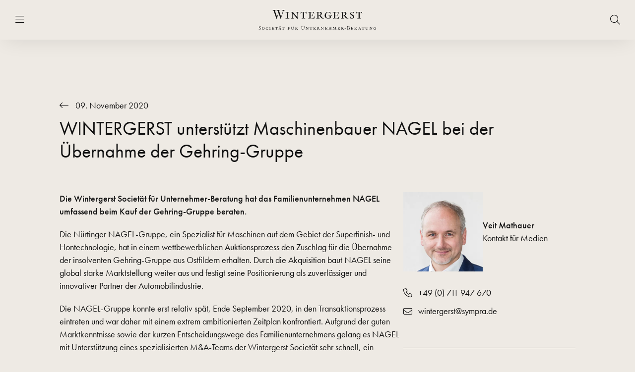

--- FILE ---
content_type: text/html; charset=UTF-8
request_url: https://www.wintergerst.com/de/aktuelles/neuigkeiten/artikel/wintergerst-unterstuetzt-maschinenbauer-nagel-bei-der-uebernahme-der-gehring-gruppe
body_size: 5216
content:
<!DOCTYPE html>
<html lang="de">
<head>
<meta charset="UTF-8">
<title>WINTERGERST unterstützt Maschinenbauer NAGEL bei der Übernahme der Gehring-Gruppe &middot; WINTERGERST Societät für Unternehmer-Beratung</title>
<base href="https://www.wintergerst.com/">
<meta name="robots" content="index,follow">
<meta name="description" content="Die WINTERGERST Societät für Unternehmer-Beratung hat das Familienunternehmen NAGEL umfassend beim Kauf der Gehring-Gruppe beraten.">
<meta name="generator" content="Contao Open Source CMS">
<link rel="canonical" href="https://www.wintergerst.com/de/aktuelles/neuigkeiten/artikel/wintergerst-unterstuetzt-maschinenbauer-nagel-bei-der-uebernahme-der-gehring-gruppe">
<meta name="viewport" content="width=device-width,initial-scale=1.0,shrink-to-fit=no">
<link rel="stylesheet" href="/assets/css/all.min.css,slick.css,styles.scss-6d5f1674.css"><script src="/assets/js/jquery.min.js-c31f118d.js"></script><link rel="stylesheet" href="https://use.typekit.net/kzc8vge.css">
<link rel="icon" type="image/png" href="files/assets/img/favicon.png">
<!--<script src="https://kit.fontawesome.com/31b5a04594.js" crossorigin="anonymous"></script>-->
<meta name="format-detection" content="telephone=no"/>
</head>
<body id="top">
<div id="wrapper">
<header id="header">
<div class="inside">
<div class="hamburger">
<i class="fa-light fa-bars"></i>
</div>
<div class="logo">
<a href="/de"><img src="files/assets/img/WINTERGERST-logo.svg" width="238" height="40" alt="WINTERGERST"></a>
</div>
<div class="search">
<i class="fa-light fa-magnifying-glass"></i>
</div>
<!-- indexer::stop -->
<div class="ce_form block">
<form action="/de/suche" method="get" enctype="application/x-www-form-urlencoded">
<div class="formbody">
<div class="widget widget-text">
<input type="text" name="keywords" id="ctrl_1" class="text" value="">
</div>
</div>
</form>
</div>
<!-- indexer::continue -->
<div class="close">
<i class="fa-light fa-xmark"></i>
</div>
<div class="language">
<a href="/en">EN</a>
</div>
<!-- indexer::stop -->
<nav class="mod_navigation block">
<a href="/de/aktuelles/neuigkeiten/artikel/wintergerst-unterstuetzt-maschinenbauer-nagel-bei-der-uebernahme-der-gehring-gruppe#skipNavigation3" class="invisible">Navigation überspringen</a>
<ul class="level_1">
<li><a href="/de/societaet" title="Societät">Societät</a></li>
<li><a href="/de/kompetenzen" title="Kompetenzen">Kompetenzen</a></li>
<li><a href="/de/projekte" title="Projekte">Projekte</a></li>
<li class="submenu trail"><a href="/de/aktuelles" title="Aktuelles" class="submenu trail" aria-haspopup="true">Aktuelles</a>
<ul class="level_2">
<li class="submenu trail"><a href="/de/aktuelles/news" title="News" class="submenu trail" aria-haspopup="true">News</a>
<ul class="level_3">
<li class="trail sibling"><a href="/de/aktuelles/neuigkeiten/artikel" title="Artikel" class="trail sibling">Artikel</a></li>
</ul>
</li>
<li><a href="/de/aktuelles/publikationen" title="Publikationen">Publikationen</a></li>
<li><a href="/de/aktuelles/ratgeber" title="Ratgeber">Ratgeber</a></li>
</ul>
</li>
<li><a href="/de/karriere" title="Karriere">Karriere</a></li>
<li class="contact"><a href="/de/kontakt" title="Kontakt" class="contact">Kontakt</a></li>
</ul>
<span id="skipNavigation3" class="invisible"></span>
</nav>
<!-- indexer::continue -->
</div>
</header>
<div id="container">
<main id="main">
<div class="inside">
<div class="mod_article block" id="article-32">
<!-- rsce_wrapper_start.html5 -->
<div class="mod_wrapper">
<div class="mod_inside">
<div class="mod_newsreader block">
<div class="layout_full block featured">
<p class="info">
<a href="javascript:history.back();"><i class="fa-light fa-arrow-left-long"></i></a>
<time datetime="2020-11-09T09:02:00+00:00">09. November 2020</time>
</p>
<h1>WINTERGERST unterstützt Maschinenbauer NAGEL bei der Übernahme der Gehring-Gruppe</h1>
<!-- rsce_columns_start.html5 -->
<div class="ce_columns dist_6633">
<div class="column"><!-- rsce_text.html5 -->
<div class="ce_text" id="text6957d46248e34">
<span>
<p><strong>Die Wintergerst Societät für Unternehmer-Beratung hat das Familienunternehmen NAGEL umfassend beim Kauf der Gehring-Gruppe beraten.</strong></p>
<p>Die Nürtinger NAGEL-Gruppe, ein Spezialist für Maschinen auf dem Gebiet der Superfinish- und Hontechnologie, hat in einem wettbewerblichen Auktionsprozess den Zuschlag für die Übernahme der insolventen Gehring-Gruppe aus Ostfildern erhalten. Durch die Akquisition baut NAGEL seine global starke Marktstellung weiter aus und festigt seine Positionierung als zuverlässiger und innovativer Partner der Automobilindustrie.</p>
<p>Die NAGEL-Gruppe konnte erst relativ spät, Ende September 2020, in den Transaktionsprozess eintreten und war daher mit einem extrem ambitionierten Zeitplan konfrontiert. Aufgrund der guten Marktkenntnisse sowie der kurzen Entscheidungswege des Familienunternehmens gelang es NAGEL mit Unterstützung eines spezialisierten M&amp;A-Teams der Wintergerst Societät sehr schnell, ein qualifiziertes Angebot für die Gehring-Gruppe zu unterbreiten.</p>
</span>
</div>
<script type="text/javascript">!function($){$(function(){})}(jQuery)</script>
<!-- rsce_quote.html5 -->
<div class="ce_quote border_top border_bottom align_left">
<span>
<h3>„Wir sind stolz mit Gehring ein neues Mitglied in unsere Firmengruppe integrieren zu können. Gleichwohl haben wir auch großen Respekt vor den vor uns stehenden Herausforderungen, die wir nun mit großer Sorgfalt angehen wollen, um die Basis für eine nachhaltige unternehmerische Lösung abzusichern. Die vergangenen fünf Wochen waren für uns alle sehr intensiv, und wir sind beeindruckt, wie schnell und professionell das Wintergerst M&A-Team einen Überblick über die Situation bei Gehring erarbeitet hat, um dann den Transaktionsprozess aus der Insolvenz mit hoher Kompetenz für uns zu führen.“</h3>
<p>
Bernd Nagel<br>
Geschäftsführender Gesellschafter der NAGEL-Gruppe        </p>
</span>
</div>
<script type="text/javascript">!function($){$(function(){})}(jQuery)</script>
<!-- rsce_text.html5 -->
<div class="ce_text" id="text6957d4624907a">
<span>
<p>Christian Kunz, Partner bei Wintergerst und Senior Experte Maschinenbau: „Für uns war die Begleitung der Transaktion eine spannende Aufgabe, denn die technologischen Kompetenzen der beiden Unternehmen ergänzen sich hervorragend. Aus unserer Sicht ist der Zusammenschluss vor dem Hintergrund der kompetitiven Marktentwicklung sowie der industriellen Logik sehr sinnvoll und schafft die Voraussetzungen für einen stabilen globalen Player im Bereich Honmaschinen.“</p>
<p>Volker Wintergerst, geschäftsführender Partner der Wintergerst Societät, der die Verhandlungen mit der Verkäuferseite gesteuert hat, ergänzt: „Es hat uns gefreut, dass uns der Gesellschafterkreis des in der dritten Generation geführten Familienunternehmens NAGEL das Vertrauen gegeben hat, ihn in einer solch wegweisenden Entscheidung zu unterstützen. Der sehr ambitionierte Zeitplan von nur fünf Wochen hat uns sehr gefordert. Umso glücklicher sind wir, dass unser erfahrenes Team mit einer fokussierten Expertise in den Bereichen M&amp;A, Due Diligence und Restrukturierung einen wertvollen Beitrag zum Gelingen der Transaktion leisten konnte.“</p>
<p>Der Insolvenzverwalter der Gehring-Gruppe, Tobias Wahl, anchor Rechtsanwälte, freut sich, dass mit der NAGEL-Gruppe ein industriell sehr passender und stabiler Partner für die in die Krise geratene Gehring-Gruppe gefunden und der komplexe Transaktionsprozess in dem vorgegebenen, sehr ambitionierten Zeitrahmen umgesetzt werden konnte.</p>
<div class="ce_button" id="button6957d4624907c">
<a href="files/uploads/aktuelles/news/downloads/de/Pressemitteilung%20Nagel-Gruppe.pdf" download><span>Download</span></a>
</div>
</span>
</div>
<script type="text/javascript">!function($){$(function(){var buttonID='button6957d4624907c';var url="files/uploads/aktuelles/news/downloads/de/Pressemitteilung%20Nagel-Gruppe.pdf";if(url.indexOf("http")==0){$('#'+buttonID).find('a').attr('target','_blank')}})}(jQuery)</script>
<!-- rsce_columns_end.html5 -->
</div>
<div class="column">
<div class="ce_contacts" id="tel6957d46249328">
<div class="item">
<div class="head">
<div class="ce_image">
<picture>
<source srcset="/assets/images/j/sympra-veit-mathauer-khgzt2c3k37p443.webp" type="image/webp" width="400" height="550">
<img src="/assets/images/f/sympra-veit-mathauer-yhjyjjy2eqter4y.jpg" width="400" height="550" alt="">
</picture>
</div>
<div class="ce_text">
<p>
<strong>Veit Mathauer</strong><br>
Kontakt für Medien						</p>
</div>
</div>
<div class="ce_text">
<div class="foot">
<div class="action"><i class="fa-light fa-phone"></i> <a href="" class="tel" data-tel="+49 &#40;0&#41; 711 947 670"><em>+49 &#40;0&#41; 711 947 670</em></a></div>
<div class="action"><i class="fa-light fa-envelope"></i> <a href="mailto:wintergerst@sympra.de" class="email"><em>wintergerst@sympra.de</em></a></div>
</div>
</div>
</div>
<div class="item">
<div class="head">
<div class="ce_image">
<picture>
<source srcset="/assets/images/s/_ZYK0954_a-76ke3jz04hq2b43.webp" type="image/webp" width="367" height="550">
<img src="/assets/images/w/_ZYK0954_a-12kta26pn1r2rxe.jpg" width="367" height="550" alt="">
</picture>
</div>
<div class="ce_text">
<p>
<strong>Volker Wintergerst</strong><br>
Kontakt für Leser						</p>
</div>
</div>
<div class="ce_text">
<p>
Volker Wintergerst verfügt über mehr als 20 Jahre Erfahrung in der Beratungsbranche. Nach fünf Jahren Verantwortung als Prüfungsleiter von Einzel- und Konzernjahresabschlüssen großer mittelständischer Unternehmensgruppen und Projektleiter im Corporate-Finance-Umfeld war er zehn Jahre geschäftsführender Partner der Unternehmensberatung der Ebner Stolz Gruppe.					</p>
<div class="foot">
<div class="action"><i class="fa-light fa-phone"></i> <a href="" class="tel" data-tel="+49 &#40;0&#41; 711 699 855-22"><em>+49 &#40;0&#41; 711 699 855-22</em></a></div>
<div class="action"><i class="fa-light fa-envelope"></i> <a href="mailto:volker.wintergerst@wintergerst.com" class="email"><em>volker.wintergerst@wintergerst.com</em></a></div>
</div>
</div>
</div>
</div>
<script type="text/javascript">!function($){$(function(){var contactsID='tel6957d46249328';$('#'+contactsID+' .tel').each(function(i){var phoneNumber=$(this).data('tel');var formattedPhoneNumber=phoneNumber.replace(/[() -]/g,'');$(this).attr('href','tel:'+formattedPhoneNumber)})})}(jQuery)</script>
<!-- rsce_columns_end.html5 -->
</div>
</div>
</div>
</div>
<!-- rsce_wrapper_end.html5 -->
</div>
</div>
</div>
</div>
</main>
</div>
<footer id="footer">
<div class="inside">
<div class="links">
<div class="columns">
<div class="column">
<div class="logo">
<a href="/de"><img src="files/assets/img/W.svg" width="40" height="30" alt="WINTERGERST"></a>
</div>
<div class="languages">
<ul>
<li><a href="/de" class="active">Deutsch</a></li>
<li><a href="/en" class="">English</a></li>
</ul>
</div>
</div>
<div class="column">
<!-- indexer::stop -->
<nav class="mod_customnav block">
<a href="/de/aktuelles/neuigkeiten/artikel/wintergerst-unterstuetzt-maschinenbauer-nagel-bei-der-uebernahme-der-gehring-gruppe#skipNavigation4" class="invisible">Navigation überspringen</a>
<ul class="level_1">
<li><a href="/de/societaet" title="Societät">Societät</a></li>
<li><a href="/de/societaet/team" title="Team">Team</a></li>
<li><a href="/de/societaet/internationales-netzwerk" title="Internationales Netzwerk">Internationales Netzwerk</a></li>
</ul>
<span id="skipNavigation4" class="invisible"></span>
</nav>
<!-- indexer::continue -->
<!-- indexer::stop -->
<nav class="mod_customnav block">
<a href="/de/aktuelles/neuigkeiten/artikel/wintergerst-unterstuetzt-maschinenbauer-nagel-bei-der-uebernahme-der-gehring-gruppe#skipNavigation5" class="invisible">Navigation überspringen</a>
<ul class="level_1">
<li><a href="/de/kompetenzen" title="Kompetenzen">Kompetenzen</a></li>
<li><a href="/de/kompetenzen/corporate-finance-m-and-a" title="Corporate Finance/M&amp;A">Corporate Finance/M&A</a></li>
<li><a href="/de/kompetenzen/restrukturierung-und-sanierung" title="Restrukturierung und Sanierung">Restrukturierung und Sanierung</a></li>
</ul>
<span id="skipNavigation5" class="invisible"></span>
</nav>
<!-- indexer::continue -->
</div>
<div class="column">
<nav class="mod_customnav block">
<ul class="level_1">
<li><a href="/de/projekte">Projekte</a></li>
<li><a href="/de/projekt/weck" title="WECK-Gruppe">WECK-Gruppe</a></li>
<li><a href="/de/projekt/wintergerst-accompanies-the-sale-of-weck-to-aurelius" title="Lorch Schweißtechnik GmbH">Lorch Schweißtechnik GmbH</a></li>
<li><a href="/de/projekt/westiform" title="Westiform Germany GmbH">Westiform Germany GmbH</a></li>
<li><a href="/de/projekt/success-hotel" title="Success Hotel Management Gruppe">Success Hotel Management Gruppe</a></li>
<li><a href="/de/projekt/jacob-elektronik" title="JACOB Elektronik GmbH">JACOB Elektronik GmbH</a></li>
<li><a href="/de/projekt/etiket-schiller" title="Etiket Schiller GmbH">Etiket Schiller GmbH</a></li>
<li><a href="/de/projekt/quintec" title="QUINtec Automation GmbH">QUINtec Automation GmbH</a></li>
<li><a href="/de/projekt/romplast" title="Romplast PE-Regenerat GmbH">Romplast PE-Regenerat GmbH</a></li>
<li><a href="/de/projekt/eisele" title="Eisele Pneumatics GmbH & Co. KG">Eisele Pneumatics GmbH & Co. KG</a></li>
<li><a href="/de/projekt/mbo" title="MBO-Gruppe">MBO-Gruppe</a></li>
</ul>
</nav>
<!-- Projects -->
</div>
<div class="column">
<!-- indexer::stop -->
<nav class="mod_customnav block">
<a href="/de/aktuelles/neuigkeiten/artikel/wintergerst-unterstuetzt-maschinenbauer-nagel-bei-der-uebernahme-der-gehring-gruppe#skipNavigation7" class="invisible">Navigation überspringen</a>
<ul class="level_1">
<li class="trail"><a href="/de/aktuelles" title="Aktuelles" class="trail">Aktuelles</a></li>
<li class="trail"><a href="/de/aktuelles/news" title="News" class="trail">News</a></li>
<li><a href="/de/aktuelles/publikationen" title="Publikationen">Publikationen</a></li>
<li><a href="/de/aktuelles/ratgeber" title="Ratgeber">Ratgeber</a></li>
</ul>
<span id="skipNavigation7" class="invisible"></span>
</nav>
<!-- indexer::continue -->
<!-- indexer::stop -->
<nav class="mod_customnav block">
<a href="/de/aktuelles/neuigkeiten/artikel/wintergerst-unterstuetzt-maschinenbauer-nagel-bei-der-uebernahme-der-gehring-gruppe#skipNavigation8" class="invisible">Navigation überspringen</a>
<ul class="level_1">
<li><a href="/de/karriere" title="Karriere">Karriere</a></li>
<li><a href="/de/karriere/stellenangebote" title="Stellenangebote">Stellenangebote</a></li>
</ul>
<span id="skipNavigation8" class="invisible"></span>
</nav>
<!-- indexer::continue -->
</div>
<div class="column">
<!-- indexer::stop -->
<nav class="mod_customnav block">
<a href="/de/aktuelles/neuigkeiten/artikel/wintergerst-unterstuetzt-maschinenbauer-nagel-bei-der-uebernahme-der-gehring-gruppe#skipNavigation9" class="invisible">Navigation überspringen</a>
<ul class="level_1">
<li class="contact"><a href="/de/kontakt" title="Kontakt" class="contact">Kontakt</a></li>
<li><a href="/de/datenschutz" title="Datenschutz">Datenschutz</a></li>
<li><a href="/de/impressum" title="Impressum">Impressum</a></li>
</ul>
<span id="skipNavigation9" class="invisible"></span>
</nav>
<!-- indexer::continue -->
<div class="social">
<ul>
<li><a href="https://www.kununu.com/de/wintergerst-societaet-fuer-unternehmer-beratung1" target="_blank"><img src="files/assets/img/kununu.svg" width="30" height="30" alt=""> <span>Kununu</span></a></li>
<li><a href="https://www.linkedin.com/company/wintergerst---societ%C3%A4t-f%C3%BCr-unternehmer-beratung-gmbh/" target="_blank"><img src="files/assets/img/linkedin.svg" width="30" height="30" alt=""> <span>LinkedIn</span></a></li>
</ul>
</div>
</div>
</div>
</div>            </div>
</footer>
</div>
<script>(function(){if(navigator.cookieEnabled)return;var e=document.querySelectorAll('input[name="REQUEST_TOKEN"]'),t,c,i;for(i=0;i<e.length;i++){c=e[i].parentNode;if('formbody'!==c.className)return;t=document.createElement('p');t.className='error nocookie';t.innerHTML='Sie werden dieses Formular nicht absenden können, da Sie Cookies in Ihrem Browser deaktiviert haben.';c.insertBefore(t,c.firstChild)}})()</script>
<script src="files/assets/js/vendor/slickslider/slick/slick.min.js?v=69b4f8d9"></script><script src="files/assets/js/vendor/parallaxscroll/jquery.parallaxscroll.js?v=59015df2"></script><script src="files/assets/js/app.js?v=ff242184"></script><script type="application/ld+json">
{
    "@context": "https:\/\/schema.org",
    "@graph": [
        {
            "@type": "WebPage",
            "primaryImageOfPage": {
                "@id": "#\/schema\/image\/3ebf0098-fb18-11ee-86e9-0242ac1b0009",
                "@type": "ImageObject",
                "contentUrl": "\/assets\/images\/w\/Glass-Tombstone_W-Serie_1_FISCHER_DE-3wb6x23arkmh65r.jpg"
            }
        },
        {
            "@id": "#\/schema\/news\/344",
            "@type": "NewsArticle",
            "author": {
                "@type": "Person",
                "name": "Jennifer Butterweck"
            },
            "datePublished": "2020-11-09T09:02:00+00:00",
            "description": "Die WINTERGERST Societät für Unternehmer-Beratung hat das Familienunternehmen NAGEL umfassend beim Kauf der Gehring-Gruppe beraten.",
            "headline": "WINTERGERST unterstützt Maschinenbauer NAGEL bei der Übernahme der Gehring-Gruppe",
            "image": {
                "@id": "#\/schema\/image\/3ebf0098-fb18-11ee-86e9-0242ac1b0009",
                "@type": "ImageObject",
                "contentUrl": "\/assets\/images\/w\/Glass-Tombstone_W-Serie_1_FISCHER_DE-3wb6x23arkmh65r.jpg"
            },
            "text": "Die Wintergerst Societät für Unternehmer-Beratung hat das Familienunternehmen NAGEL umfassend beim Kauf der Gehring-Gruppe beraten.\nDie Nürtinger NAGEL-Gruppe, ein Spezialist für Maschinen auf dem Gebiet der Superfinish- und Hontechnologie, hat in einem wettbewerblichen Auktionsprozess den Zuschlag für die Übernahme der insolventen Gehring-Gruppe aus Ostfildern erhalten. Durch die Akquisition baut NAGEL seine global starke Marktstellung weiter aus und festigt seine Positionierung als zuverlässiger und innovativer Partner der Automobilindustrie.\nDie NAGEL-Gruppe konnte erst relativ spät, Ende September 2020, in den Transaktionsprozess eintreten und war daher mit einem extrem ambitionierten Zeitplan konfrontiert. Aufgrund der guten Marktkenntnisse sowie der kurzen Entscheidungswege des Familienunternehmens gelang es NAGEL mit Unterstützung eines spezialisierten M&A-Teams der Wintergerst Societät sehr schnell, ein qualifiziertes Angebot für die Gehring-Gruppe zu unterbreiten.\n!function ($) { $(function() { }); }(jQuery);\n„Wir sind stolz mit Gehring ein neues Mitglied in unsere Firmengruppe integrieren zu können. Gleichwohl haben wir auch großen Respekt vor den vor uns stehenden Herausforderungen, die wir nun mit großer Sorgfalt angehen wollen, um die Basis für eine nachhaltige unternehmerische Lösung abzusichern. Die vergangenen fünf Wochen waren für uns alle sehr intensiv, und wir sind beeindruckt, wie schnell und professionell das Wintergerst M&A-Team einen Überblick über die Situation bei Gehring erarbeitet hat, um dann den Transaktionsprozess aus der Insolvenz mit hoher Kompetenz für uns zu führen.“\nBernd Nagel\nGeschäftsführender Gesellschafter der NAGEL-Gruppe\n!function ($) { $(function() { }); }(jQuery);\nChristian Kunz, Partner bei Wintergerst und Senior Experte Maschinenbau: „Für uns war die Begleitung der Transaktion eine spannende Aufgabe, denn die technologischen Kompetenzen der beiden Unternehmen ergänzen sich hervorragend. Aus unserer Sicht ist der Zusammenschluss vor dem Hintergrund der kompetitiven Marktentwicklung sowie der industriellen Logik sehr sinnvoll und schafft die Voraussetzungen für einen stabilen globalen Player im Bereich Honmaschinen.“\nVolker Wintergerst, geschäftsführender Partner der Wintergerst Societät, der die Verhandlungen mit der Verkäuferseite gesteuert hat, ergänzt: „Es hat uns gefreut, dass uns der Gesellschafterkreis des in der dritten Generation geführten Familienunternehmens NAGEL das Vertrauen gegeben hat, ihn in einer solch wegweisenden Entscheidung zu unterstützen. Der sehr ambitionierte Zeitplan von nur fünf Wochen hat uns sehr gefordert. Umso glücklicher sind wir, dass unser erfahrenes Team mit einer fokussierten Expertise in den Bereichen M&A, Due Diligence und Restrukturierung einen wertvollen Beitrag zum Gelingen der Transaktion leisten konnte.“\nDer Insolvenzverwalter der Gehring-Gruppe, Tobias Wahl, anchor Rechtsanwälte, freut sich, dass mit der NAGEL-Gruppe ein industriell sehr passender und stabiler Partner für die in die Krise geratene Gehring-Gruppe gefunden und der komplexe Transaktionsprozess in dem vorgegebenen, sehr ambitionierten Zeitrahmen umgesetzt werden konnte.\nDownload\n!function ($) { $(function() { var buttonID = 'button6957d4624b98c'; var url = \"files\/uploads\/aktuelles\/news\/downloads\/de\/Pressemitteilung%20Nagel-Gruppe.pdf\"; if( url.indexOf(\"http\") == 0 ) { $('#'+buttonID).find('a').attr('target','_blank'); } }); }(jQuery);\nVeit Mathauer\nKontakt für Medien\n+49 (0) 711 947 670\nwintergerst@sympra.de\nVolker Wintergerst\nKontakt für Leser\nVolker Wintergerst verfügt über mehr als 20 Jahre Erfahrung in der Beratungsbranche. Nach fünf Jahren Verantwortung als Prüfungsleiter von Einzel- und Konzernjahresabschlüssen großer mittelständischer Unternehmensgruppen und Projektleiter im Corporate-Finance-Umfeld war er zehn Jahre geschäftsführender Partner der Unternehmensberatung der Ebner Stolz Gruppe.\n+49 (0) 711 699 855-22\nvolker.wintergerst@wintergerst.com\n!function ($) { $(function() { var contactsID = 'tel6957d4624ba68'; $('#'+contactsID+' .tel').each(function(i) { var phoneNumber = $(this).data('tel'); var formattedPhoneNumber = phoneNumber.replace(\/[() -]\/g, ''); $(this).attr('href', 'tel:' + formattedPhoneNumber); }); }); }(jQuery);",
            "url": "\/de\/aktuelles\/neuigkeiten\/artikel\/wintergerst-unterstuetzt-maschinenbauer-nagel-bei-der-uebernahme-der-gehring-gruppe"
        }
    ]
}
</script>
<script type="application/ld+json">
{
    "@context": "https:\/\/schema.contao.org",
    "@graph": [
        {
            "@type": "Page",
            "fePreview": false,
            "groups": [],
            "noSearch": false,
            "pageId": 25,
            "protected": false,
            "title": "WINTERGERST unterstützt Maschinenbauer NAGEL bei der Übernahme der Gehring-Gruppe"
        }
    ]
}
</script></body>
</html>

--- FILE ---
content_type: image/svg+xml
request_url: https://www.wintergerst.com/files/assets/img/kununu.svg
body_size: 380
content:
<svg width="448" height="512" viewBox="0 0 448 512" fill="none" xmlns="http://www.w3.org/2000/svg">
<path fill-rule="evenodd" clip-rule="evenodd" d="M31.9 32H416C433.6 32 448 46.5 448 64.3V447.7C448 465.5 433.6 480 416 480H31.9C14.3 480 0 465.5 0 447.7V64.3C0 46.5 14.3 32 31.9 32ZM331.963 218.799C332 219.41 332 220.039 332 220.65C332 241.175 324.15 260.035 311.079 274.896C324.15 289.758 332 308.599 332 329.143V407.764C332 412.317 328.316 416 323.761 416H273.719C270.571 416 267.85 414.242 266.461 411.651C265.832 410.503 265.48 409.171 265.462 407.764V339.563C265.462 321.869 251.095 307.507 233.396 307.507H214.604C196.887 307.507 182.538 321.869 182.538 339.563H182.52V407.764C182.52 412.317 178.836 416 174.281 416H124.239C119.684 416 116 412.317 116 407.764V104.236C116 99.6831 119.684 96 124.239 96H174.281C178.836 96 182.52 99.6831 182.52 104.236V246.357C191.629 243.729 201.33 242.304 211.401 242.304H233.396C251.113 242.304 265.462 227.942 265.462 210.249V198.256V194.499C265.462 189.964 269.146 186.281 273.682 186.281H323.78C328.168 186.281 331.722 189.742 331.944 194.073H331.982V194.369V194.48V198.237V198.348V218.522C331.982 218.614 331.982 218.707 331.963 218.799Z" fill="#EEEAE4"/>
</svg>


--- FILE ---
content_type: image/svg+xml
request_url: https://www.wintergerst.com/files/assets/img/linkedin.svg
body_size: 148
content:
<svg width="448" height="512" viewBox="0 0 448 512" fill="none" xmlns="http://www.w3.org/2000/svg">
<path d="M416 32H31.9C14.3 32 0 46.5 0 64.3V447.7C0 465.5 14.3 480 31.9 480H416C433.6 480 448 465.5 448 447.7V64.3C448 46.5 433.6 32 416 32ZM135.4 416H69V202.2H135.5V416H135.4ZM102.2 173C80.9 173 63.7 155.7 63.7 134.5C63.7 113.3 80.9 96 102.2 96C123.4 96 140.7 113.3 140.7 134.5C140.7 155.8 123.5 173 102.2 173ZM384.3 416H317.9V312C317.9 287.2 317.4 255.3 283.4 255.3C248.8 255.3 243.5 282.3 243.5 310.2V416H177.1V202.2H240.8V231.4H241.7C250.6 214.6 272.3 196.9 304.6 196.9C371.8 196.9 384.3 241.2 384.3 298.8V416Z" fill="#EEEAE4"/>
</svg>


--- FILE ---
content_type: text/javascript
request_url: https://www.wintergerst.com/files/assets/js/app.js?v=ff242184
body_size: 647
content:
!function ($) {
    $(function() {

        // -------------------------------------------------------------------------------------------------------------

        var $header = $('#header');
        var $hamburger = $('.hamburger');
        var $search = $('.search');
        var $close = $('.close');

        $hamburger.on('click', function(e) {
            $header.removeClass('header--search');
            $header.toggleClass('header--navigation');
        });

        $search.on('click', function(e) {
            $header.removeClass('header--navigation');
            $header.addClass('header--search');

            if($header.hasClass('header--search')) {
                $header.find('input.text').focus();
            }
        });

        $close.on('click', function(e) {
            $header.removeClass('header--search');

            if($header.hasClass('header--search')) {
                $header.find('input.text').blur();
            }
        });

        // -------------------------------------------------------------------------------------------------------------

        if($('.mod_newslist.slider').length > 0) {
            $('.mod_newslist.slider .ce_slider').slick({
                infinite: true,
                dots: true,
                arrows: true,
                touchThreshold: 10,
                prevArrow: $('.mod_newslist.slider  .prev'),
                nextArrow: $('.mod_newslist.slider  .next'),
                responsive: [
                    {
                      breakpoint: 1200,
                      settings: {
                        adaptiveHeight: true,
                      }
                    },
                ],
            });

            if($('.mod_newslist.slider .ce_slider .slick-dots li').length < 2) {
                $('.mod_newslist.slider .ce_slider .slick-dots li').parent().hide();
            }
        }

        // -------------------------------------------------------------------------------------------------------------

        if($('.ce_team').length > 0) {
            $('.ce_teamfilter li').on('click', function(e) {
                $('.ce_teamfilter li').removeClass('active');
                $(this).addClass('active');
                var target = $(this).data('target');
                $('.ce_team .item').hide();

                if (target === '*') {
                    $('.ce_team .item').show();
                } else {
                    $('.ce_team .item[data-type="' + target + '"]').show();
                }
            });
        }

        // -------------------------------------------------------------------------------------------------------------

        if($('.ce_accordion').length > 0) {
            $('.ce_accordion .item').on('click', function(e) {
                $('.ce_accordion .item').removeClass('active');
                $(this).addClass('active');
            });
        }

        // -------------------------------------------------------------------------------------------------------------

        if($('.ce_text.headline .count').length > 0) {
            $('.ce_text.headline .count').each(function(index) {
                var $this = $(this);
                var targetNumber = parseInt($this.text());
                $this.text('0');
                
                $({ countNum: $this.text() }).animate({ countNum: targetNumber }, {
                    duration: 2000,
                    easing: 'linear',
                    step: function() {
                        $this.text(Math.floor(this.countNum));
                    },
                    complete: function() {
                        $this.text(this.countNum);
                    }
                });
            });
        }

        // -------------------------------------------------------------------------------------------------------------

        $('.ce_keyvisual .content').parallaxScroll({
            rate: -0.1,
            image: false,
        });
/*
        $('.ce_combo .ce_text').parallaxScroll({
            rate: 0.1
        });
*/

        $('.ce_combo .ce_image img, .ce_image.parallax img, .ce_projects__ img').parallaxScroll({
            rate: -0.1,
            image: true,
        });

        $('.ce_projects__ img').parallaxScroll({
            rate: -0.1,
            scale: 1.5,
            image: true,
        });

        // -------------------------------------------------------------------------------------------------------------

    });
}(jQuery);

--- FILE ---
content_type: text/javascript
request_url: https://www.wintergerst.com/files/assets/js/vendor/parallaxscroll/jquery.parallaxscroll.js?v=59015df2
body_size: 373
content:
(function($) {
    $.fn.parallaxScroll = function(options) {
        var settings = $.extend({
            rate: 1,
            scale: 1.25,
            image: false,
        }, options);
        
        return this.each(function() {
            var $item = $(this);

            function isElementInViewport() {
                var rect = $item[0].getBoundingClientRect();
                return rect.top <= $(window).height();
            }

            function applyParallax() {
                if (isElementInViewport()) {
                    var scrollPosition;
                    var pos;
                    if (settings.rate < 0) {
                        // Negative rate
                        scrollPosition = $(window).scrollTop() - ($item.offset().top - $item.height());
                        pos = scrollPosition * settings.rate;
                        if (pos > 0) { pos = 0; }
                    } else {
                        // Positive rate
                        scrollPosition = $(window).scrollTop() - ($item.offset().top - $item.height());
                        pos = scrollPosition * settings.rate;
                        if (pos < 0) { pos = 0; }
                    }
                    if(settings.image === true) {
                        $item.css("transform", "translate3d(0, " + pos + "px, 0) scale(" + settings.scale + ")");
                    } else {
                        $item.css("transform", "translate3d(0, " + pos + "px, 0)");
                    }
                }
            }

            $(window).on("scroll", function() {
                applyParallax();
            });

            applyParallax();
        });
    };
})(jQuery);

/*
(function($) {
    $.fn.parallaxScroll = function(options) {
        // Default options
        var settings = $.extend({
            direction: 'vertical',
            rate: 1,
            rateX: 1,
            rateY: 1
        }, options);
        
        return this.each(function() {
            var $item = $(this);
            $item.css("transform", "translate3d(0,0,0)");
            $(window).on("scroll", function() {
                if (settings.direction === "vertical") {
                    var pos = $(window).scrollTop() * settings.rate;
                    $item.css("transform", "translate3d(0, " + pos + "px, 0)");
                } else {
                    var posX = $(window).scrollTop() * settings.rateX;
                    var posY = $(window).scrollTop() * settings.rateY;
                    $item.css("transform", "translate3d(" + posX + "px, " + posY + "px, 0)");
                }
            });
        });
    };
})(jQuery);
*/

--- FILE ---
content_type: image/svg+xml
request_url: https://www.wintergerst.com/files/assets/img/WINTERGERST-logo.svg
body_size: 16046
content:
<svg width="238" height="40" viewBox="0 0 238 40" fill="none" xmlns="http://www.w3.org/2000/svg">
<g clip-path="url(#clip0_541_87)">
<path d="M43.4035 0.0595769V0.654474C42.035 0.89278 41.4401 1.01108 41.4401 1.54727C41.4777 1.84182 41.5474 2.13135 41.6481 2.4107L45.6044 13.9236H45.6639L47.7465 7.62061C48.4015 5.89096 48.8701 4.0964 49.1444 2.26737C49.1444 1.22607 48.5789 1.04734 46.7942 0.571591V0.0362706C47.0325 0.0362706 47.7759 0.0656242 48.4899 0.0656242C49.204 0.0949807 49.8878 0.125201 50.007 0.125201C50.5129 0.125201 50.7841 0.125196 53.0411 0.0388529V0.663973C50.8989 1.02057 50.5717 1.46697 49.7989 3.75764L45.0958 17.7003H44.4413L40.6034 6.54478H40.5438L36.8846 17.7003H36.1706L31.1135 2.97451C30.3994 0.891927 29.2398 0.714061 28.4955 0.624264V0.0293538C30.1317 0.0889303 31.9493 0.177864 35.3374 0.0889305V0.654474C34.2365 0.86256 33.2548 1.0413 33.2548 1.69578C33.2853 1.99158 33.3553 2.28196 33.4629 2.5592L37.3301 14.0126H37.3897L40.1864 5.41542L39.2642 2.79751C38.6693 1.07065 37.8663 0.864296 36.3484 0.62599V0.000869751C37.7463 0.0604462 39.9748 0.120023 40.4834 0.120023L43.4035 0.0595769Z" fill="#111111"/>
<path d="M54.5296 16.8377C57.2365 16.5398 57.2365 15.7964 57.2365 14.2474V6.96096C57.2365 5.29541 56.9395 5.08645 54.5296 4.93794V4.28347C54.8275 4.28347 55.5709 4.34304 56.3144 4.3698C57.0914 4.39916 57.8314 4.42938 58.0697 4.42938C58.3969 4.42938 59.2301 4.40003 60.0625 4.34305C60.8957 4.31369 61.728 4.28347 61.9966 4.28347V4.93794C59.617 5.23583 59.4063 5.32476 59.4063 7.34777V14.7845C59.4063 15.9147 59.4063 16.659 62.1433 16.8368V17.4913C61.1323 17.4317 60.388 17.4317 59.7637 17.405C59.1688 17.405 58.6931 17.3756 58.2467 17.3756C56.9377 17.3756 55.5994 17.4352 54.5279 17.4948L54.5296 16.8377Z" fill="#111111"/>
<path d="M78.0615 17.6709C77.3776 16.8377 71.3086 9.66866 68.7209 7.02139C68.6915 7.6163 68.6915 8.03333 68.6915 9.31207C68.6915 10.0892 68.7779 13.4772 68.7779 14.1904C68.7779 16.0649 68.8971 16.6003 71.5745 16.8377V17.4922C71.1877 17.4628 70.7413 17.4326 70.3545 17.4058C69.9383 17.3765 69.5515 17.3765 69.1941 17.3765H67.8255C67.1417 17.3765 66.9621 17.3765 65.2966 17.4956V16.8412C66.16 16.722 67.6468 16.5139 67.9145 15.7999C68.0438 14.7141 68.0934 13.6204 68.063 12.5275C68.063 11.9326 68.0034 9.1955 68.0034 8.66018C68.0034 5.80396 68.0034 5.0899 65.2966 4.97161V4.31109C67.26 4.43024 67.7357 4.43024 69.3719 4.43024L75.3218 11.2427C75.9763 11.9861 77.5822 13.7717 78.178 14.3959L78.2073 11.9567C78.2413 10.1068 78.1319 8.25697 77.8801 6.4239C77.6418 5.20388 76.958 5.05537 75.5601 4.96643V4.31109C76.2146 4.34045 76.8397 4.37067 77.3448 4.39744C77.8206 4.42679 78.2082 4.42679 78.3861 4.42679C78.6244 4.42679 79.2789 4.39743 79.9334 4.36721C80.5878 4.33699 81.2423 4.30764 81.4504 4.30764V4.96213C79.2789 5.14085 78.8325 5.52767 78.8325 7.34173C78.8325 9.72133 78.8325 12.1605 78.8619 14.541C78.8912 16.2963 78.9482 17.0104 79.0104 17.6649L78.0615 17.6709Z" fill="#111111"/>
<path d="M87.0731 16.8973C88.8863 16.57 89.0659 16.5407 89.3637 16.2722C89.5425 16.1236 89.5424 16.0045 89.5424 15.0824V5.8903C89.5424 5.17625 89.5425 5.08732 88.7093 5.08732C87.162 5.08732 86.9245 5.11667 86.3296 5.71244C86.0913 5.95075 85.1994 7.14055 84.9913 7.34864H84.3075C84.6641 6.54565 85.3488 4.67201 85.6164 3.80858H86.2114C86.4497 4.46306 86.6577 4.4337 87.8173 4.4337H93.7966C95.0166 4.4337 95.5519 4.46306 95.8196 3.80858H96.4741L97.0992 7.34864H96.4447C96.065 6.57982 95.5512 5.88483 94.9276 5.29627C94.6893 5.11754 94.6004 5.08818 93.6783 5.08818H92.7285C92.1932 5.08818 91.9514 5.08818 91.8064 5.20733C91.72 5.26691 91.72 5.32649 91.72 5.86182V15.3794C91.72 16.0045 91.72 16.2126 92.1958 16.45C92.8326 16.631 93.4781 16.78 94.1298 16.8964V17.5509C93.2077 17.4645 92.4341 17.4317 91.8694 17.4024C91.2745 17.373 90.8877 17.373 90.62 17.373C89.817 17.373 88.091 17.4594 87.08 17.5517L87.0731 16.8973Z" fill="#111111"/>
<path d="M100.43 16.8083C102.692 16.2134 102.75 15.8266 102.75 14.3692V6.60523C102.75 5.3852 102.721 5.17711 99.9536 5.11753V4.43371H112.002C112.181 6.09926 112.181 6.21841 112.27 7.61716H111.644C111.274 6.76207 110.805 5.95328 110.247 5.20733C109.946 5.08407 109.621 5.0332 109.297 5.05883C108.731 5.05883 105.489 5.1184 105.251 5.23756C104.924 5.3239 104.923 5.53457 104.923 5.98096V10.3844H107.095C108.736 10.3844 108.999 10.0572 109.147 8.30186H109.773C109.832 10.6521 109.832 10.6521 109.773 12.556H109.147C109.118 11.1581 108.701 11.0389 107.719 11.0389H104.923V14.3709C104.923 16.1841 105.042 16.6909 107.451 16.6909C110.306 16.6909 111.884 15.9769 112.656 13.1215H113.251C113.103 14.2224 113.073 14.49 112.864 15.5313L112.448 17.6433C111.347 17.5241 110.425 17.4645 109.414 17.405C108.403 17.3454 107.243 17.3454 105.636 17.3454C104.803 17.3454 101.293 17.405 100.429 17.4317L100.43 16.8083Z" fill="#111111"/>
<path d="M116.582 16.8627C117.259 16.7786 117.92 16.5983 118.546 16.3274C118.694 16.2411 118.725 16.0891 118.725 15.6134V6.0086C118.725 5.56221 118.694 5.32476 118.427 5.20561C117.817 5.09852 117.201 5.02903 116.582 4.99752V4.34305C116.79 4.34305 117.359 4.3724 117.891 4.3724C118.427 4.40176 118.992 4.43198 119.171 4.43198C119.558 4.43198 120.54 4.3724 121.521 4.31282C122.503 4.25325 123.485 4.22648 123.812 4.22648C124.139 4.22648 127.768 4.25584 127.768 7.23121C127.768 9.72997 125.418 10.4734 124.794 10.6849L125.805 11.9939C125.891 12.1424 126.34 12.771 126.43 12.8867C129.256 16.665 129.999 16.7539 131.814 16.9025V17.6165C129.672 17.6165 128.393 17.6165 127.471 16.9914C126.09 15.7739 124.872 14.3842 123.845 12.8564L122.684 11.3092C122.446 11.3092 122.149 11.3385 121.735 11.3385C121.456 11.3392 121.177 11.3192 120.901 11.279V15.4433C120.901 16.5139 121.169 16.7522 123.192 16.8714V17.5258C122.359 17.4663 121.823 17.4395 121.379 17.4067C120.934 17.3739 120.602 17.3773 120.1 17.3773C119.446 17.3773 118.137 17.4067 116.589 17.5258L116.582 16.8627ZM120.866 10.5856C121.211 10.6385 121.558 10.6674 121.907 10.672C123.692 10.672 125.418 9.83875 125.418 7.81574C125.432 7.4267 125.364 7.03906 125.218 6.67821C125.072 6.31737 124.851 5.99147 124.57 5.72188C124.289 5.45228 123.955 5.24509 123.588 5.11386C123.222 4.98263 122.832 4.93033 122.443 4.9604C121.958 4.9352 121.473 5.00591 121.015 5.16848C120.862 5.61745 120.811 6.09517 120.867 6.56637L120.866 10.5856Z" fill="#111111"/>
<path d="M147.759 11.8695C147.161 11.9161 146.572 12.0361 146.004 12.227C145.765 12.3755 145.796 12.5836 145.796 13.1198V16.6598C144.022 17.3089 142.151 17.6511 140.263 17.6718C136.574 17.6718 133.421 15.0815 133.421 11.3947C133.469 9.45071 134.266 7.60055 135.647 6.23112C137.028 4.86169 138.884 4.07906 140.828 4.04689C141.394 4.04689 143.535 4.31455 144.07 4.31455C144.339 4.3106 144.607 4.29071 144.873 4.25497C145.128 5.47017 145.287 6.70347 145.349 7.94354H144.724C144.278 6.63458 143.594 4.70136 140.797 4.70136C137.763 4.70136 135.948 7.55758 135.948 10.918C135.948 15.1419 138.358 17.0164 140.649 17.0164C141.671 17.0009 142.681 16.7887 143.623 16.3913V13.4462C143.623 12.3755 143.802 12.2857 141.422 12.018V11.3938C142.199 11.4232 142.999 11.4534 143.891 11.4534C145.319 11.4534 146.182 11.3938 147.758 11.2746L147.759 11.8695Z" fill="#111111"/>
<path d="M149.931 16.8083C152.192 16.2134 152.251 15.8266 152.251 14.3692V6.60523C152.251 5.3852 152.221 5.17711 149.455 5.11753V4.43371H161.503C161.682 6.09926 161.682 6.21841 161.771 7.61716H161.146C160.776 6.76199 160.306 5.95318 159.748 5.20733C159.447 5.08407 159.122 5.0332 158.798 5.05883C158.232 5.05883 154.99 5.1184 154.752 5.23756C154.425 5.3239 154.425 5.53457 154.425 5.98096V10.3844H156.596C158.237 10.3844 158.5 10.0572 158.649 8.30186H159.274C159.333 10.6521 159.333 10.6521 159.274 12.556H158.649C158.619 11.1581 158.202 11.0389 157.221 11.0389H154.424V14.3709C154.424 16.1841 154.543 16.6909 156.953 16.6909C159.808 16.6909 161.386 15.9769 162.158 13.1215H162.753C162.605 14.2224 162.575 14.49 162.367 15.5313L161.95 17.6433C160.85 17.5241 159.927 17.4645 158.916 17.405C157.905 17.3454 156.745 17.3454 155.139 17.3454C154.306 17.3454 150.796 17.405 149.932 17.4317L149.931 16.8083Z" fill="#111111"/>
<path d="M166.084 16.8627C166.76 16.7786 167.421 16.5983 168.047 16.3274C168.196 16.2411 168.226 16.0891 168.226 15.6134V6.0086C168.226 5.56221 168.195 5.32476 167.928 5.20561C167.318 5.09852 166.702 5.02903 166.084 4.99752V4.34305C166.292 4.34305 166.861 4.3724 167.393 4.3724C167.928 4.40176 168.493 4.43198 168.671 4.43198C169.058 4.43198 170.04 4.3724 171.021 4.31282C172.003 4.25325 172.985 4.22648 173.312 4.22648C173.639 4.22648 177.268 4.25584 177.268 7.23121C177.268 9.72997 174.918 10.4734 174.294 10.6849L175.305 11.9939C175.391 12.1424 175.84 12.771 175.93 12.8867C178.756 16.665 179.5 16.7539 181.314 16.9025V17.6165C179.172 17.6165 177.894 17.6165 176.971 16.9914C175.591 15.774 174.372 14.3843 173.345 12.8564L172.185 11.3092C171.946 11.3092 171.649 11.3385 171.235 11.3385C170.956 11.3392 170.677 11.3192 170.402 11.279V15.4433C170.402 16.5139 170.669 16.7522 172.692 16.8714V17.5258C171.859 17.4663 171.324 17.4395 170.879 17.4067C170.434 17.3739 170.102 17.3773 169.6 17.3773C168.946 17.3773 167.637 17.4067 166.09 17.5258L166.084 16.8627ZM170.367 10.5856C170.712 10.6385 171.06 10.6674 171.408 10.672C173.193 10.672 174.919 9.83875 174.919 7.81574C174.933 7.4267 174.865 7.03906 174.719 6.67821C174.573 6.31737 174.352 5.99147 174.071 5.72188C173.79 5.45228 173.456 5.24509 173.089 5.11386C172.723 4.98263 172.333 4.93033 171.944 4.9604C171.459 4.93523 170.974 5.00593 170.516 5.16848C170.363 5.61745 170.312 6.09517 170.368 6.56637L170.367 10.5856Z" fill="#111111"/>
<path d="M192.975 8.2086H192.291C191.875 6.06644 190.685 4.69791 189.078 4.69791C187.977 4.69791 186.669 5.44132 186.669 6.72092C186.669 7.91073 187.799 8.655 189.048 9.33883C190.565 10.172 192.826 11.481 192.826 13.9202C192.826 15.7645 191.278 17.6683 188.036 17.6683C186.792 17.6172 185.569 17.3239 184.437 16.8049V12.9376H185.031C185.537 14.9304 186.073 17.013 188.125 17.013C188.822 17.0609 189.511 16.8315 190.04 16.3747C190.569 15.9179 190.897 15.2707 190.951 14.5738C190.951 12.9972 189.434 11.9835 187.857 11.0631C186.34 10.1703 184.943 9.36733 184.943 7.4937C184.943 5.38175 186.906 4.03999 189.286 4.03999C190.384 4.06007 191.467 4.30299 192.469 4.75404L192.975 8.2086Z" fill="#111111"/>
<path d="M199.252 16.8973C201.065 16.57 201.245 16.5407 201.543 16.2722C201.722 16.1236 201.722 16.0045 201.722 15.0824V5.8903C201.722 5.17625 201.722 5.08732 200.888 5.08732C199.341 5.08732 199.104 5.11667 198.509 5.71244C198.27 5.95075 197.379 7.14055 197.17 7.34864H196.487C196.843 6.54565 197.528 4.67201 197.795 3.80858H198.39C198.629 4.46306 198.837 4.4337 199.996 4.4337H205.976C207.196 4.4337 207.731 4.46306 207.999 3.80858H208.653L209.277 7.34864H208.623C208.243 6.57983 207.729 5.88484 207.106 5.29627C206.867 5.11754 206.779 5.08818 205.856 5.08818H204.907C204.371 5.08818 204.13 5.08818 203.984 5.20733C203.898 5.26691 203.898 5.32649 203.898 5.86182V15.3794C203.898 16.0045 203.898 16.2126 204.374 16.45C205.011 16.631 205.656 16.78 206.308 16.8964V17.5509C205.386 17.4645 204.612 17.4317 204.048 17.4024C203.453 17.373 203.066 17.373 202.798 17.373C201.995 17.373 200.269 17.4594 199.258 17.5517L199.252 16.8973Z" fill="#111111"/>
<path d="M4.51731 34.7935H4.29368C4.1089 34.007 3.93535 33.2316 2.85952 33.2316C2.69182 33.2078 2.52098 33.2202 2.35846 33.2679C2.19593 33.3156 2.0455 33.3976 1.91726 33.5082C1.78902 33.6189 1.68595 33.7557 1.61496 33.9095C1.54397 34.0632 1.50671 34.2305 1.50567 34.3998C1.50567 35.0906 1.96847 35.4411 2.95191 36.0196C3.69187 36.4591 4.50608 36.9107 4.50608 38.0918C4.49912 38.3646 4.43561 38.6329 4.31959 38.8798C4.20357 39.1267 4.03756 39.3469 3.83207 39.5263C3.62658 39.7057 3.38607 39.8406 3.12577 39.9223C2.86548 40.0039 2.59106 40.0307 2.31988 40.0009C1.69203 39.9994 1.07353 39.8488 0.51532 39.5614V37.9209H0.746716C1.02474 39.1012 1.45214 39.76 2.38723 39.76C2.56728 39.7724 2.74794 39.7469 2.9175 39.6851C3.08706 39.6232 3.24173 39.5265 3.37149 39.401C3.50125 39.2756 3.6032 39.1243 3.67074 38.9569C3.73827 38.7895 3.76989 38.6098 3.76353 38.4294C3.76353 37.5384 3.04603 37.111 2.39845 36.7406C1.51949 36.232 0.825291 35.7571 0.825291 34.8203C0.828303 34.559 0.886284 34.3012 0.995471 34.0637C1.10466 33.8263 1.2626 33.6145 1.45903 33.442C1.65547 33.2696 1.88598 33.1405 2.1356 33.063C2.38522 32.9856 2.64835 32.9615 2.90787 32.9924C3.4309 32.9894 3.94959 33.0876 4.43528 33.2817L4.51731 34.7935Z" fill="#111111"/>
<path d="M9.65383 34.6442C10.1786 34.6532 10.689 34.8172 11.1208 35.1156C11.5526 35.414 11.8865 35.8334 12.0806 36.321C12.2746 36.8087 12.3201 37.3429 12.2114 37.8563C12.1026 38.3698 11.8444 38.8396 11.4693 39.2067C11.0942 39.5738 10.6189 39.8218 10.1032 39.9195C9.58747 40.0171 9.05441 39.9601 8.57104 39.7556C8.08767 39.551 7.67558 39.2081 7.3866 38.77C7.09763 38.3318 6.94468 37.818 6.94699 37.2931C6.96538 36.5864 7.25827 35.9146 7.76356 35.4201C8.26886 34.9256 8.94684 34.6473 9.65383 34.6442ZM9.6426 39.7116C11.1001 39.7116 11.3315 38.0107 11.3315 37.2819C11.3315 36.6344 11.1346 34.8989 9.63052 34.8989C8.16269 34.8989 7.92957 36.5877 7.92957 37.3165C7.93043 38.1367 8.2309 39.7108 9.6426 39.7108V39.7116Z" fill="#111111"/>
<path d="M19.3372 38.2757C19.3372 38.5883 19.3026 39.3861 19.2793 39.6296C18.7351 39.888 18.1339 40.0036 17.5326 39.9655C15.8317 39.9655 14.698 38.9475 14.698 37.5125C14.6887 36.788 14.9566 36.0873 15.447 35.554C15.9374 35.0206 16.6131 34.6948 17.3358 34.6433C17.598 34.6471 17.8589 34.6822 18.1128 34.7478C18.3214 34.8014 18.5344 34.8364 18.7492 34.8522C18.8544 34.8542 18.9595 34.8427 19.0618 34.8177C19.1795 35.3102 19.234 35.8156 19.2241 36.3218H18.9815C18.9347 35.941 18.7544 35.5891 18.4727 35.3286C18.191 35.0681 17.8261 34.9158 17.4428 34.8989C16.5172 34.8989 15.6037 35.8124 15.6037 37.2474C15.6037 38.4389 16.3325 39.7349 17.5706 39.7349C18.1025 39.7349 18.8658 39.5148 19.0859 38.2775L19.3372 38.2757Z" fill="#111111"/>
<path d="M21.5812 39.6408C22.6337 39.5251 22.6337 39.2359 22.6337 38.6341V35.7994C22.6337 35.1519 22.518 35.0707 21.5812 35.0128V34.7581C21.6969 34.7581 21.9861 34.7814 22.2719 34.7927C22.5577 34.8039 22.8617 34.816 22.9549 34.816C23.0818 34.816 23.4056 34.8048 23.732 34.7814C24.0584 34.7581 24.3796 34.7581 24.484 34.7581V35.0128C23.5584 35.1285 23.4773 35.1631 23.4773 35.9497V38.8421C23.4773 39.2816 23.4773 39.5709 24.5419 39.6408V39.8955C24.1481 39.8722 23.8598 39.8722 23.6163 39.861C23.3728 39.8498 23.2001 39.8498 23.0266 39.8498C22.5172 39.8498 21.9965 39.8731 21.5803 39.8964L21.5812 39.6408Z" fill="#111111"/>
<path d="M26.7635 39.6261C27.6425 39.3947 27.6658 39.2445 27.6658 38.6764V35.6544C27.6658 35.1804 27.6546 35.0992 26.5787 35.0759V34.8099H31.2637C31.3328 35.4575 31.3328 35.5007 31.3682 36.0481H31.1256C30.9814 35.7157 30.7988 35.4013 30.5816 35.1113C30.4644 35.0631 30.3375 35.0433 30.2112 35.0534C29.991 35.0534 28.7304 35.0768 28.638 35.1225C28.5111 35.1571 28.5111 35.2382 28.5111 35.4118V37.1239H29.3555C29.9919 37.1239 30.0955 36.997 30.1542 36.314H30.3968C30.4201 37.2275 30.4201 37.2275 30.3968 37.9684H30.1542C30.143 37.4244 29.9815 37.3786 29.599 37.3786H28.512V38.6738C28.512 39.3792 28.5586 39.5761 29.4954 39.5761C30.6058 39.5761 31.2223 39.298 31.5201 38.1877H31.7515C31.6937 38.6194 31.6825 38.7195 31.6013 39.1245L31.4398 39.9456C31.0081 39.899 30.6532 39.8765 30.2595 39.8532C29.8658 39.8299 29.4151 39.8299 28.7917 39.8299C28.4679 39.8299 27.1029 39.8532 26.767 39.8644L26.7635 39.6261Z" fill="#111111"/>
<path d="M34.8383 39.6633C35.5437 39.5364 35.6153 39.5243 35.7293 39.4206C35.7984 39.3628 35.7984 39.3162 35.7984 38.9578V35.3789C35.7984 35.1009 35.7984 35.0664 35.4746 35.0664C34.8702 35.0664 34.7838 35.0776 34.549 35.309C34.4566 35.4014 34.1095 35.8642 34.031 35.9454H33.765C33.904 35.6328 34.17 34.904 34.2744 34.569H34.5058C34.5982 34.8237 34.6785 34.8117 35.131 34.8117H37.4562C37.9302 34.8117 38.1383 34.8229 38.2428 34.569H38.4975L38.7401 35.9454H38.4854C38.3377 35.6465 38.138 35.3764 37.8956 35.1475C37.8033 35.0785 37.7687 35.0664 37.4095 35.0664H37.0383C36.8302 35.0664 36.7378 35.0664 36.68 35.113C36.6454 35.1363 36.6454 35.1596 36.6454 35.3677V39.0692C36.6454 39.3118 36.6454 39.393 36.8302 39.4854C37.0778 39.5555 37.3288 39.6131 37.5822 39.6581V39.9128C37.2239 39.8783 36.9226 39.8662 36.7033 39.8549C36.484 39.8437 36.3216 39.8437 36.2171 39.8437C35.9046 39.8437 35.2337 39.8783 34.8408 39.9128L34.8383 39.6633Z" fill="#111111"/>
<path d="M43.6417 34.7011L44.9723 38.8309C45.1346 39.3404 45.2383 39.5942 45.9221 39.6175V39.8489C44.7651 39.8489 43.5856 39.8722 43.4345 39.8722V39.627C43.7583 39.6037 44.1866 39.5458 44.1866 39.2566C44.1321 38.9253 44.0468 38.5998 43.9319 38.2844L43.7695 37.8216C42.9484 37.7983 42.8094 37.7983 42.0427 37.8216L41.7301 38.6427C41.6666 38.805 41.6313 38.977 41.6257 39.1512C41.6257 39.5096 42.1696 39.5907 42.4468 39.6253V39.8679C42.2965 39.8679 41.9494 39.8446 41.4176 39.8446H40.1794V39.627C41.1396 39.5113 41.244 39.2221 41.3709 38.8862L42.8862 34.6986L43.6417 34.7011ZM42.4502 33.1392C42.4529 33.2024 42.4429 33.2655 42.4205 33.3247C42.3982 33.3839 42.3641 33.438 42.3204 33.4837C42.2766 33.5293 42.2241 33.5657 42.1659 33.5905C42.1077 33.6154 42.0451 33.6282 41.9818 33.6282C41.9186 33.6282 41.856 33.6154 41.7978 33.5905C41.7396 33.5657 41.687 33.5293 41.6433 33.4837C41.5995 33.438 41.5655 33.3839 41.5431 33.3247C41.5208 33.2655 41.5107 33.2024 41.5134 33.1392C41.5132 33.0183 41.5603 32.9022 41.6448 32.8156C41.7292 32.7291 41.8441 32.6791 41.965 32.6764C42.0275 32.6741 42.0897 32.6843 42.1482 32.7065C42.2066 32.7286 42.2601 32.7623 42.3053 32.8054C42.3505 32.8485 42.3866 32.9003 42.4115 32.9576C42.4364 33.015 42.4496 33.0767 42.4502 33.1392ZM42.9476 35.3021L42.1498 37.5004C42.6937 37.4771 42.8552 37.4771 43.6651 37.5004L42.9476 35.3021ZM44.7176 33.1392C44.7203 33.2024 44.7102 33.2655 44.6879 33.3247C44.6656 33.3839 44.6315 33.438 44.5878 33.4837C44.544 33.5293 44.4914 33.5657 44.4332 33.5905C44.3751 33.6154 44.3125 33.6282 44.2492 33.6282C44.1859 33.6282 44.1233 33.6154 44.0651 33.5905C44.0069 33.5657 43.9544 33.5293 43.9106 33.4837C43.8669 33.438 43.8328 33.3839 43.8105 33.3247C43.7882 33.2655 43.7781 33.2024 43.7808 33.1392C43.7805 33.0183 43.8277 32.9022 43.9121 32.8156C43.9965 32.7291 44.1115 32.6791 44.2323 32.6764C44.2949 32.6739 44.3574 32.6839 44.4161 32.706C44.4747 32.728 44.5283 32.7616 44.5737 32.8048C44.6191 32.8479 44.6554 32.8998 44.6804 32.9572C44.7055 33.0147 44.7187 33.0766 44.7193 33.1392H44.7176Z" fill="#111111"/>
<path d="M48.559 39.6633C49.2644 39.5364 49.3361 39.5243 49.45 39.4206C49.5191 39.3628 49.5191 39.3162 49.5191 38.9578V35.3789C49.5191 35.1009 49.5191 35.0664 49.1953 35.0664C48.5909 35.0664 48.5046 35.0776 48.2697 35.309C48.1773 35.4014 47.8303 35.8642 47.7517 35.9454H47.4858C47.6248 35.6328 47.8907 34.904 47.9943 34.569H48.2257C48.3181 34.8237 48.3984 34.8117 48.8509 34.8117H51.1761C51.6501 34.8117 51.8582 34.8229 51.9626 34.569H52.2173L52.46 35.9454H52.2053C52.0577 35.6465 51.858 35.3763 51.6155 35.1475C51.5231 35.0785 51.4886 35.0664 51.1294 35.0664H50.759C50.5509 35.0664 50.4585 35.0664 50.4007 35.113C50.3662 35.1363 50.3662 35.1596 50.3662 35.3677V39.0692C50.3662 39.3118 50.3662 39.393 50.5509 39.4854C50.7986 39.5555 51.0495 39.6131 51.303 39.6581V39.9128C50.9446 39.8783 50.6433 39.8662 50.424 39.8549C50.2047 39.8437 50.0424 39.8437 49.9379 39.8437C49.6253 39.8437 48.9544 39.8783 48.5616 39.9128L48.559 39.6633Z" fill="#111111"/>
<path d="M61.747 39.9447C61.0183 39.8757 60.3819 39.8524 60.0348 39.8524C59.6329 39.8519 59.2313 39.875 58.832 39.9214V39.7013C59.7922 39.5286 59.7922 39.4699 59.7922 38.9242V35.4307C59.7922 35.1303 59.7343 35.1415 58.832 35.0491V34.7711C59.4218 34.7944 60.0935 34.7944 60.6945 34.7944C61.4578 34.7944 62.5569 34.7832 63.2744 34.7253C63.3322 35.3505 63.3435 35.4161 63.4471 36.1716H63.2157C63.1102 35.8302 62.9542 35.5066 62.7529 35.2114C62.5905 35.0491 62.4982 35.0491 62.082 35.0491H60.9051C60.7083 35.0491 60.697 35.0491 60.6625 35.0837C60.628 35.1182 60.6392 35.1527 60.6392 35.4653V37.2586H61.576C62.0155 37.2586 62.3047 37.2474 62.3281 36.5411H62.5828V38.2878H62.3281C62.2469 37.5013 62.0966 37.5107 61.715 37.5107H60.6392V38.8292C60.6392 39.2609 60.6737 39.5346 61.7496 39.6926L61.747 39.9447Z" fill="#111111"/>
<path d="M65.5763 34.7823C65.8889 34.7823 66.6754 34.8056 66.8714 34.8056C67.0674 34.8056 67.9473 34.7823 68.1208 34.7823V35.037C67.8766 35.0318 67.6335 35.071 67.4033 35.1527C67.2876 35.1994 67.2876 35.2796 67.2876 35.5344V37.6627C67.2876 38.3103 67.3687 39.6754 68.8262 39.6754C69.1479 39.6926 69.4673 39.6138 69.7441 39.449C70.0208 39.2842 70.2423 39.0408 70.3804 38.7498C70.5385 38.2213 70.6051 37.6697 70.5773 37.1188V36.0084C70.5773 35.2106 70.554 35.0716 69.6275 35.0362V34.7815C69.8934 34.7815 70.5418 34.8048 70.7732 34.8048C70.9813 34.8048 71.6289 34.7815 71.8258 34.7815V35.0362C70.8656 35.2088 70.876 35.2788 70.876 36.0084V37.1766C70.9333 37.7892 70.8337 38.4064 70.5867 38.9699C70.379 39.2976 70.0865 39.563 69.7403 39.7381C69.3941 39.9132 69.0069 39.9915 68.6198 39.9646C68.2451 39.9967 67.8688 39.925 67.5321 39.7575C67.1954 39.59 66.9113 39.333 66.7108 39.0148C66.5317 38.5861 66.4413 38.1256 66.4449 37.661V35.5326C66.4449 35.2089 66.4449 35.1743 66.2135 35.1277C66.0031 35.0859 65.7907 35.055 65.5771 35.0353L65.5763 34.7823ZM68.0172 33.1418C68.0199 33.205 68.0098 33.2681 67.9875 33.3273C67.9652 33.3865 67.9311 33.4406 67.8873 33.4862C67.8436 33.5319 67.791 33.5683 67.7329 33.5931C67.6747 33.618 67.612 33.6308 67.5488 33.6308C67.4855 33.6308 67.4229 33.618 67.3648 33.5931C67.3066 33.5683 67.254 33.5319 67.2102 33.4862C67.1665 33.4406 67.1324 33.3865 67.1101 33.3273C67.0878 33.2681 67.0777 33.205 67.0804 33.1418C67.0801 33.0209 67.1273 32.9047 67.2117 32.8182C67.2961 32.7317 67.4111 32.6817 67.532 32.679C67.5942 32.6767 67.6563 32.6869 67.7146 32.7088C67.7728 32.7308 67.8261 32.7642 67.8713 32.8071C67.9165 32.85 67.9527 32.9014 67.9778 32.9585C68.0028 33.0155 68.0162 33.0769 68.0172 33.1392V33.1418ZM70.2846 33.1418C70.2873 33.205 70.2772 33.2681 70.2548 33.3273C70.2325 33.3865 70.1985 33.4406 70.1547 33.4862C70.111 33.5319 70.0584 33.5683 70.0002 33.5931C69.942 33.618 69.8794 33.6308 69.8162 33.6308C69.7529 33.6308 69.6903 33.618 69.6321 33.5931C69.5739 33.5683 69.5213 33.5319 69.4776 33.4862C69.4338 33.4406 69.3998 33.3865 69.3775 33.3273C69.3551 33.2681 69.345 33.205 69.3477 33.1418C69.3475 33.0209 69.3946 32.9047 69.4791 32.8182C69.5635 32.7317 69.6785 32.6817 69.7993 32.679C69.8616 32.6767 69.9236 32.6869 69.9819 32.7088C70.0402 32.7308 70.0935 32.7642 70.1387 32.8071C70.1839 32.85 70.22 32.9014 70.2451 32.9585C70.2701 33.0155 70.2836 33.0769 70.2846 33.1392V33.1418Z" fill="#111111"/>
<path d="M73.9982 39.6521C74.2612 39.6193 74.5182 39.5492 74.7614 39.444C74.8193 39.4094 74.8305 39.3516 74.8305 39.1659V35.4299C74.8305 35.2572 74.8193 35.1639 74.7148 35.1173C74.4775 35.0756 74.2379 35.0485 73.9973 35.0362V34.7814C74.0785 34.7814 74.2978 34.7927 74.5059 34.7927C74.7139 34.7927 74.9376 34.816 75.0032 34.816C75.1535 34.816 75.5351 34.7927 75.9176 34.7694C76.3001 34.7461 76.6809 34.7348 76.8087 34.7348C76.9364 34.7348 78.3473 34.746 78.3473 35.903C78.3285 36.2227 78.205 36.5273 77.9959 36.7698C77.7868 37.0123 77.5037 37.1792 77.1903 37.2448L77.5831 37.7542C77.6177 37.8121 77.7912 38.0547 77.8258 38.0996C78.9249 39.5674 79.2141 39.6037 79.9196 39.6615V39.9396C79.345 40.0184 78.7598 39.9343 78.2307 39.697C77.6932 39.2238 77.2187 38.6834 76.819 38.0892L76.3674 37.4848C76.275 37.4848 76.1594 37.4961 75.997 37.4961C75.8887 37.4963 75.7805 37.4885 75.6733 37.4727V39.0925C75.6733 39.5087 75.7768 39.6011 76.5643 39.6477V39.9024C76.2405 39.8791 76.0324 39.8679 75.8589 39.8558C75.6853 39.8437 75.5584 39.8446 75.3615 39.8446C75.1068 39.8446 74.5983 39.8558 73.9965 39.9024L73.9982 39.6521ZM75.6637 37.2111C75.7977 37.232 75.933 37.2436 76.0687 37.2457C76.7594 37.2457 77.4338 36.9219 77.4338 36.1353C77.4394 35.984 77.4129 35.8332 77.356 35.6928C77.2992 35.5525 77.2133 35.4257 77.1041 35.3208C76.9948 35.216 76.8647 35.1354 76.7221 35.0844C76.5795 35.0334 76.4277 35.0131 76.2768 35.0249C76.0882 35.0152 75.8995 35.0428 75.7216 35.1061C75.6618 35.2808 75.642 35.4667 75.6637 35.6501V37.2111Z" fill="#111111"/>
<path d="M88.9449 33.3361C88.0426 33.4984 87.927 33.5675 87.927 34.215V36.9107C87.927 37.8604 88.0081 39.6736 89.9992 39.6736C91.5033 39.6736 92.093 38.748 92.093 36.8744V35.7295C92.1057 35.0778 92.0512 34.4265 91.9307 33.7859C91.7692 33.4155 91.3263 33.381 90.924 33.3542V33.1262C91.1208 33.1375 91.3177 33.1496 91.5137 33.1496C91.7097 33.1496 91.9186 33.1608 92.1034 33.1608C92.3235 33.1608 92.902 33.1375 93.2949 33.1262V33.3577C92.6905 33.4388 92.4315 33.5545 92.4159 34.2833L92.3693 36.9599C92.346 38.0935 92.1966 40.0026 89.7436 40.0026C89.3777 40.0388 89.0082 39.994 88.6615 39.8713C88.3148 39.7486 87.9993 39.551 87.7376 39.2926C87.4759 39.0342 87.2743 38.7213 87.1472 38.3762C87.0201 38.031 86.9706 37.6622 87.0022 37.2957V34.1451C87.0022 33.5407 86.8865 33.4051 86.0076 33.368V33.1262C86.112 33.1262 86.2968 33.1375 86.5395 33.1496C86.7821 33.1617 87.048 33.1608 87.3165 33.1608C87.7327 33.1608 87.8484 33.1496 88.9476 33.1142L88.9449 33.3361Z" fill="#111111"/>
<path d="M99.9234 39.9646C99.6575 39.6408 97.2968 36.8563 96.2909 35.8202C96.2797 36.0516 96.2797 36.2139 96.2797 36.7112C96.2797 37.0117 96.3143 38.331 96.3143 38.6108C96.3143 39.3395 96.361 39.5476 97.4022 39.6399V39.8947L96.9282 39.8601C96.7658 39.8489 96.6156 39.8489 96.4775 39.8489H95.9456C95.6797 39.8489 95.6097 39.8489 94.9622 39.8955V39.6408C95.298 39.5942 95.8756 39.5139 95.9801 39.2359C96.0304 38.8136 96.0498 38.3883 96.038 37.9632C96.038 37.7318 96.0147 36.668 96.0147 36.4591C96.0147 35.3487 96.0147 35.0707 94.9622 35.0249V34.7702C95.7254 34.8169 95.9119 34.8168 96.5474 34.8168L98.8614 37.4659C99.1161 37.7551 99.7404 38.4493 99.9718 38.6919L99.9829 37.7421C99.9962 37.0227 99.9538 36.3033 99.856 35.5905C99.7637 35.1164 99.4978 35.0586 98.9538 35.0241V34.7694C99.2085 34.7806 99.4511 34.7927 99.6445 34.8039C99.8379 34.8151 99.9804 34.8151 100.049 34.8151C100.142 34.8151 100.395 34.8039 100.654 34.7918C100.913 34.7797 101.163 34.7685 101.244 34.7685V35.0232C100.399 35.0923 100.226 35.2425 100.226 35.9488C100.226 36.8744 100.226 37.8233 100.237 38.748C100.248 39.431 100.271 39.7082 100.295 39.9629L99.9234 39.9646Z" fill="#111111"/>
<path d="M104.355 39.6633C105.06 39.5364 105.132 39.5243 105.246 39.4206C105.315 39.3628 105.315 39.3162 105.315 38.9578V35.3789C105.315 35.1009 105.315 35.0664 104.991 35.0664C104.387 35.0664 104.3 35.0776 104.065 35.309C103.973 35.4014 103.626 35.8642 103.547 35.9454H103.281C103.42 35.6328 103.686 34.904 103.791 34.569H104.022C104.115 34.8237 104.195 34.8117 104.647 34.8117H106.972C107.446 34.8117 107.655 34.8229 107.759 34.569H108.014L108.256 35.9454H108.002C107.854 35.6465 107.654 35.3763 107.412 35.1475C107.32 35.0785 107.285 35.0664 106.926 35.0664H106.555C106.347 35.0664 106.255 35.0664 106.197 35.113C106.163 35.1363 106.163 35.1596 106.163 35.3677V39.0692C106.163 39.3118 106.163 39.393 106.347 39.4854C106.595 39.5555 106.846 39.6131 107.099 39.6581V39.9128C106.741 39.8783 106.44 39.8662 106.22 39.8549C106.001 39.8437 105.839 39.8437 105.734 39.8437C105.422 39.8437 104.751 39.8783 104.358 39.9128L104.355 39.6633Z" fill="#111111"/>
<path d="M110.474 39.6261C111.353 39.3947 111.376 39.2445 111.376 38.6764V35.6544C111.376 35.1804 111.365 35.0992 110.289 35.0759V34.8099H114.974C115.043 35.4575 115.043 35.5007 115.078 36.0481H114.836C114.692 35.7157 114.509 35.4013 114.292 35.1113C114.175 35.0631 114.048 35.0433 113.921 35.0534C113.702 35.0534 112.441 35.0768 112.348 35.1225C112.221 35.1571 112.221 35.2382 112.221 35.4118V37.1239H113.066C113.702 37.1239 113.806 36.997 113.864 36.314H114.107C114.13 37.2275 114.13 37.2275 114.107 37.9684H113.864C113.853 37.4244 113.692 37.3786 113.309 37.3786H112.222V38.6738C112.222 39.3792 112.268 39.5761 113.206 39.5761C114.316 39.5761 114.932 39.298 115.23 38.1877H115.462C115.404 38.6194 115.393 38.7195 115.311 39.1245L115.149 39.9456C114.717 39.899 114.363 39.8765 113.969 39.8532C113.575 39.8299 113.124 39.8299 112.501 39.8299C112.177 39.8299 110.812 39.8532 110.476 39.8644L110.474 39.6261Z" fill="#111111"/>
<path d="M117.554 39.6521C117.817 39.6193 118.074 39.5492 118.317 39.444C118.375 39.4094 118.386 39.3516 118.386 39.1659V35.4299C118.386 35.2572 118.375 35.1639 118.27 35.1173C118.033 35.0756 117.794 35.0485 117.553 35.0362V34.7814C117.634 34.7814 117.853 34.7927 118.061 34.7927C118.27 34.7927 118.493 34.816 118.559 34.816C118.709 34.816 119.091 34.7927 119.473 34.7694C119.856 34.7461 120.236 34.7348 120.364 34.7348C120.492 34.7348 121.903 34.746 121.903 35.903C121.884 36.2227 121.761 36.5273 121.551 36.7698C121.342 37.0123 121.059 37.1792 120.746 37.2448L121.14 37.7542C121.174 37.8121 121.348 38.0547 121.382 38.0996C122.481 39.5674 122.771 39.6037 123.476 39.6615V39.9396C122.901 40.0184 122.316 39.9344 121.787 39.697C121.25 39.2238 120.775 38.6834 120.375 38.0892L119.925 37.4848C119.832 37.4848 119.717 37.4961 119.554 37.4961C119.446 37.4962 119.338 37.4884 119.231 37.4727V39.0925C119.231 39.5087 119.335 39.6011 120.122 39.6477V39.9024C119.798 39.8791 119.59 39.8679 119.416 39.8558C119.243 39.8437 119.115 39.8446 118.919 39.8446C118.664 39.8446 118.156 39.8558 117.554 39.9024V39.6521ZM119.219 37.2111C119.353 37.232 119.489 37.2435 119.624 37.2457C120.315 37.2457 120.989 36.9219 120.989 36.1353C120.995 35.984 120.968 35.8332 120.912 35.6928C120.855 35.5525 120.769 35.4257 120.66 35.3208C120.55 35.216 120.42 35.1354 120.278 35.0844C120.135 35.0334 119.983 35.0131 119.832 35.0249C119.644 35.0152 119.455 35.0428 119.277 35.1061C119.217 35.2808 119.198 35.4667 119.219 35.6501V37.2111Z" fill="#111111"/>
<path d="M130.488 39.9646C130.222 39.6408 127.862 36.8563 126.855 35.8202C126.844 36.0516 126.844 36.2139 126.844 36.7112C126.844 37.0117 126.879 38.331 126.879 38.6108C126.879 39.3395 126.925 39.5476 127.966 39.6399V39.8947L127.492 39.8601C127.329 39.8489 127.179 39.8489 127.041 39.8489H126.509C126.243 39.8489 126.174 39.8489 125.526 39.8955V39.6408C125.862 39.5942 126.439 39.5139 126.544 39.2359C126.594 38.8136 126.613 38.3883 126.602 37.9632C126.602 37.7318 126.578 36.668 126.578 36.4591C126.578 35.3487 126.578 35.0707 125.526 35.0249V34.7702C126.289 34.8169 126.476 34.8168 127.111 34.8168L129.425 37.4659C129.68 37.7551 130.304 38.4493 130.535 38.6919L130.547 37.7421C130.56 37.0227 130.517 36.3033 130.42 35.5905C130.327 35.1164 130.061 35.0586 129.517 35.0241V34.7694C129.772 34.7806 130.015 34.7927 130.208 34.8039C130.402 34.8151 130.544 34.8151 130.613 34.8151C130.705 34.8151 130.958 34.8039 131.217 34.7918C131.476 34.7797 131.727 34.7685 131.807 34.7685V35.0232C130.963 35.0923 130.789 35.2425 130.789 35.9488C130.789 36.8744 130.789 37.8233 130.801 38.748C130.812 39.431 130.835 39.7082 130.858 39.9629L130.488 39.9646Z" fill="#111111"/>
<path d="M134.039 39.6261C134.918 39.3947 134.941 39.2445 134.941 38.6764V35.6544C134.941 35.1804 134.929 35.0992 133.854 35.0759V34.8099H138.538C138.608 35.4575 138.608 35.5007 138.643 36.0481H138.4C138.256 35.7157 138.074 35.4013 137.856 35.1113C137.739 35.0631 137.612 35.0433 137.486 35.0534C137.266 35.0534 136.005 35.0768 135.913 35.1225C135.786 35.1571 135.786 35.2382 135.786 35.4118V37.1239H136.63C137.267 37.1239 137.37 36.997 137.428 36.314H137.671C137.694 37.2275 137.694 37.2275 137.671 37.9684H137.428C137.417 37.4244 137.255 37.3786 136.873 37.3786H135.785V38.6738C135.785 39.3792 135.832 39.5761 136.768 39.5761C137.879 39.5761 138.495 39.298 138.793 38.1877H139.025C138.967 38.6194 138.956 38.7195 138.874 39.1245L138.712 39.9456C138.28 39.899 137.925 39.8765 137.532 39.8532C137.138 39.8299 136.687 39.8299 136.064 39.8299C135.74 39.8299 134.375 39.8532 134.039 39.8644V39.6261Z" fill="#111111"/>
<path d="M147.263 39.8722C146.939 39.861 146.485 39.8489 146.013 39.8489C145.562 39.8489 145.192 39.8601 144.798 39.8722V39.6175C145.608 39.5942 145.597 39.3283 145.597 38.7152V37.5004H142.797V38.9121C142.797 39.4302 142.844 39.5372 143.63 39.6175V39.8722C143.285 39.861 142.728 39.8489 142.335 39.8489C141.826 39.8489 141.525 39.8601 141.12 39.8722V39.6175C141.826 39.5251 141.953 39.513 141.953 38.9699V35.5827C141.953 35.2244 141.953 35.1311 141.12 35.0508V34.7961C141.525 34.8074 141.849 34.8194 142.335 34.8194C142.844 34.8194 143.179 34.8082 143.596 34.7961V35.0508C142.844 35.0621 142.798 35.0741 142.798 35.5827V37.1792H145.598V35.6639C145.598 35.1665 145.586 35.0741 144.799 35.0508V34.7961C145.192 34.8074 145.539 34.8194 146.06 34.8194C146.58 34.8194 146.846 34.8082 147.263 34.7961V35.0508C146.465 35.1199 146.441 35.2235 146.441 36.011V38.66C146.441 39.1228 146.476 39.6313 147.263 39.6201V39.8722Z" fill="#111111"/>
<path d="M157.26 39.8955C157.063 39.8843 156.844 39.8722 156.589 39.861C156.335 39.8498 156.071 39.8498 155.745 39.8498C155.399 39.8498 155.305 39.8498 154.495 39.8964V39.6417C154.759 39.6222 155.019 39.5756 155.273 39.5027C155.324 39.4815 155.366 39.4438 155.394 39.3956C155.421 39.3474 155.431 39.2915 155.423 39.2367C155.423 39.0286 155.342 38.1376 155.33 37.9528C155.284 37.1895 155.238 36.4142 155.204 35.6509C154.423 36.999 153.742 38.4027 153.168 39.8506H152.971C152.611 38.7981 151.918 37.294 151.157 35.663C151.076 36.5264 150.915 38.1963 150.915 38.9829C150.915 39.5726 151.123 39.5873 151.794 39.6425V39.8973C151.667 39.886 151.551 39.8739 151.459 39.8627C151.366 39.8536 151.274 39.8499 151.181 39.8515H150.845C150.38 39.8497 149.915 39.8884 149.457 39.9672V39.7013C150.174 39.6089 150.428 39.5165 150.544 38.868C150.716 37.8967 150.889 35.8253 150.889 35.4782C150.889 35.1657 150.739 35.0845 149.939 35.0387V34.784C150.112 34.7953 150.228 34.8074 150.333 34.8074C150.437 34.8171 150.541 34.8208 150.645 34.8186C151.008 34.8279 151.372 34.8164 151.733 34.784C151.837 35.0966 151.918 35.2814 152.74 37.1438C152.867 37.433 153.064 37.9071 153.203 38.1963L153.376 38.5546L153.85 37.6636C154.104 37.1775 154.509 36.3684 154.775 35.8823C154.974 35.5302 155.145 35.1626 155.285 34.7832C155.357 34.7961 155.431 34.8039 155.505 34.8065C155.589 34.8169 155.674 34.8206 155.76 34.8177C156.204 34.8131 156.648 34.786 157.09 34.7366V34.9913C156.771 35.0125 156.456 35.0746 156.153 35.176C156.125 35.2001 156.103 35.2305 156.089 35.2647C156.075 35.2989 156.069 35.336 156.072 35.3729C156.078 36.6997 156.152 38.0253 156.292 39.3447C156.35 39.5294 156.974 39.6106 157.264 39.6451L157.26 39.8955Z" fill="#111111"/>
<path d="M159.479 39.6261C160.358 39.3947 160.382 39.2445 160.382 38.6764V35.6544C160.382 35.1804 160.37 35.0992 159.294 35.0759V34.8099H163.979C164.048 35.4575 164.048 35.5007 164.083 36.0481H163.84C163.696 35.7157 163.514 35.4013 163.296 35.1113C163.179 35.0631 163.052 35.0433 162.926 35.0534C162.706 35.0534 161.445 35.0768 161.353 35.1225C161.226 35.1571 161.226 35.2382 161.226 35.4118V37.1239H162.07C162.707 37.1239 162.811 36.997 162.868 36.314H163.111C163.134 37.2275 163.134 37.2275 163.111 37.9684H162.868C162.857 37.4244 162.695 37.3786 162.313 37.3786H161.225V38.6738C161.225 39.3792 161.272 39.5761 162.208 39.5761C163.319 39.5761 163.935 39.298 164.233 38.1877H164.465C164.407 38.6194 164.395 38.7195 164.314 39.1245L164.153 39.9456C163.721 39.899 163.366 39.8765 162.973 39.8532C162.579 39.8299 162.128 39.8299 161.505 39.8299C161.181 39.8299 159.816 39.8532 159.48 39.8644L159.479 39.6261Z" fill="#111111"/>
<path d="M166.558 39.6521C166.821 39.6193 167.078 39.5492 167.322 39.444C167.38 39.4094 167.391 39.3516 167.391 39.1659V35.4299C167.391 35.2572 167.38 35.1639 167.275 35.1173C167.038 35.0756 166.798 35.0485 166.558 35.0362V34.7814C166.639 34.7814 166.858 34.7927 167.067 34.7927C167.276 34.7927 167.499 34.816 167.564 34.816C167.715 34.816 168.096 34.7927 168.478 34.7694C168.859 34.7461 169.241 34.7348 169.369 34.7348C169.497 34.7348 170.908 34.746 170.908 35.903C170.889 36.2227 170.765 36.5274 170.556 36.7699C170.347 37.0124 170.064 37.1793 169.751 37.2448L170.144 37.7542C170.179 37.8121 170.352 38.0547 170.387 38.0996C171.486 39.5674 171.775 39.6037 172.481 39.6615V39.9396C171.906 40.0184 171.321 39.9344 170.792 39.697C170.254 39.2238 169.78 38.6835 169.38 38.0892L168.929 37.4848C168.836 37.4848 168.72 37.4961 168.558 37.4961C168.45 37.4962 168.342 37.4884 168.234 37.4727V39.0925C168.234 39.5087 168.339 39.6011 169.125 39.6477V39.9024C168.802 39.8791 168.594 39.8679 168.42 39.8558C168.246 39.8437 168.12 39.8446 167.923 39.8446C167.668 39.8446 167.159 39.8558 166.558 39.9024L166.558 39.6521ZM168.224 37.2111C168.358 37.232 168.493 37.2435 168.629 37.2457C169.32 37.2457 169.994 36.9219 169.994 36.1353C170 35.984 169.973 35.8332 169.916 35.6928C169.859 35.5525 169.774 35.4257 169.664 35.3208C169.555 35.216 169.425 35.1354 169.282 35.0844C169.14 35.0334 168.988 35.0131 168.837 35.0249C168.648 35.0153 168.46 35.0428 168.282 35.1061C168.222 35.2808 168.202 35.4667 168.224 35.6501V37.2111Z" fill="#111111"/>
<path d="M176.392 37.1999V37.7784H173.743V37.1999H176.392Z" fill="#111111"/>
<path d="M179.446 39.8489C179.124 39.8542 178.803 39.8851 178.486 39.9413V39.7211C179.099 39.5484 179.169 39.5588 179.296 39.4439C179.423 39.3291 179.423 38.565 179.423 38.3103V34.2522C179.423 33.5234 179.411 33.3154 178.451 33.28V33.0486C178.883 33.0373 181.077 32.9907 181.332 32.9907C181.991 32.9907 183.657 33.0373 183.657 34.506C183.657 35.3159 183.299 35.7442 181.757 36.1716V36.1949C182.544 36.276 184.048 36.5765 184.048 38.034C184.048 39.7695 182.267 39.8472 180.982 39.8472L179.446 39.8489ZM180.348 39.3628C180.348 39.5597 180.359 39.6054 180.707 39.6054C181.748 39.6054 183.032 39.3274 183.032 38.0513C183.042 37.6072 182.881 37.1762 182.581 36.8485C182.257 36.5247 181.829 36.3399 180.768 36.3399C180.627 36.3312 180.487 36.347 180.352 36.3866L180.348 39.3628ZM180.359 36.1008H180.776C181.712 36.1008 182.685 35.8003 182.696 34.7012C182.707 33.7868 182.025 33.2333 181.018 33.2333C180.414 33.2333 180.359 33.4993 180.359 34.2055L180.359 36.1008Z" fill="#111111"/>
<path d="M186.074 39.6261C186.953 39.3947 186.977 39.2445 186.977 38.6764V35.6544C186.977 35.1804 186.965 35.0992 185.889 35.0759V34.8099H190.574C190.644 35.4575 190.644 35.5007 190.678 36.0481H190.436C190.291 35.7157 190.109 35.4013 189.892 35.1113C189.775 35.0631 189.648 35.0433 189.521 35.0534C189.301 35.0534 188.04 35.0768 187.948 35.1225C187.821 35.1571 187.821 35.2382 187.821 35.4118V37.1239H188.666C189.302 37.1239 189.406 36.997 189.464 36.314H189.707C189.73 37.2275 189.73 37.2275 189.707 37.9684H189.464C189.453 37.4244 189.292 37.3786 188.909 37.3786H187.821V38.6738C187.821 39.3792 187.867 39.5761 188.805 39.5761C189.915 39.5761 190.532 39.298 190.829 38.1877H191.061C191.003 38.6194 190.992 38.7195 190.911 39.1245L190.748 39.9456C190.317 39.899 189.962 39.8765 189.569 39.8532C189.176 39.8299 188.724 39.8299 188.101 39.8299C187.777 39.8299 186.412 39.8532 186.076 39.8644L186.074 39.6261Z" fill="#111111"/>
<path d="M193.155 39.6521C193.418 39.6193 193.675 39.5492 193.918 39.444C193.976 39.4094 193.987 39.3516 193.987 39.1659V35.4299C193.987 35.2572 193.976 35.1639 193.871 35.1173C193.634 35.0756 193.394 35.0485 193.154 35.0362V34.7814C193.235 34.7814 193.454 34.7927 193.663 34.7927C193.872 34.7927 194.095 34.816 194.161 34.816C194.311 34.816 194.692 34.7927 195.075 34.7694C195.457 34.7461 195.838 34.7348 195.966 34.7348C196.094 34.7348 197.505 34.746 197.505 35.903C197.486 36.2227 197.362 36.5273 197.153 36.7698C196.944 37.0123 196.661 37.1792 196.348 37.2448L196.741 37.7542C196.776 37.8121 196.949 38.0547 196.984 38.0996C198.083 39.5674 198.372 39.6037 199.078 39.6615V39.9396C198.503 40.0184 197.918 39.9344 197.389 39.697C196.851 39.2238 196.377 38.6834 195.977 38.0892L195.526 37.4848C195.433 37.4848 195.318 37.4961 195.156 37.4961C195.048 37.4962 194.94 37.4884 194.832 37.4727V39.0925C194.832 39.5087 194.936 39.6011 195.723 39.6477V39.9024C195.399 39.8791 195.191 39.8679 195.017 39.8558C194.843 39.8437 194.717 39.8446 194.52 39.8446C194.265 39.8446 193.756 39.8558 193.155 39.9024V39.6521ZM194.82 37.2111C194.954 37.232 195.089 37.2435 195.225 37.2457C195.916 37.2457 196.59 36.9219 196.59 36.1353C196.596 35.984 196.569 35.8332 196.512 35.6928C196.456 35.5525 196.37 35.4257 196.26 35.3208C196.151 35.216 196.021 35.1354 195.879 35.0844C195.736 35.0334 195.584 35.0131 195.433 35.0249C195.245 35.0152 195.056 35.0428 194.878 35.1061C194.818 35.2808 194.798 35.4667 194.82 35.6501V37.2111Z" fill="#111111"/>
<path d="M204.494 34.7012L205.825 38.8309C205.987 39.3403 206.091 39.5942 206.774 39.6175V39.8489C205.617 39.8489 204.438 39.8722 204.288 39.8722V39.6296C204.611 39.6063 205.04 39.5484 205.04 39.2592C204.985 38.9279 204.9 38.6024 204.785 38.287L204.624 37.8242C203.803 37.8009 203.663 37.8009 202.897 37.8242L202.584 38.6453C202.521 38.8076 202.485 38.9796 202.48 39.1538C202.48 39.5122 203.024 39.5933 203.301 39.6279V39.8705C203.151 39.8705 202.803 39.8472 202.271 39.8472H201.032V39.627C201.993 39.5113 202.097 39.2221 202.224 38.8862L203.739 34.6986L204.494 34.7012ZM203.803 35.3055L203.005 37.5038C203.549 37.4805 203.71 37.4805 204.52 37.5038L203.803 35.3055Z" fill="#111111"/>
<path d="M209.397 39.6633C210.103 39.5364 210.174 39.5243 210.288 39.4206C210.358 39.3628 210.358 39.3162 210.358 38.9578V35.3789C210.358 35.1009 210.358 35.0664 210.034 35.0664C209.429 35.0664 209.343 35.0776 209.108 35.309C209.016 35.4014 208.669 35.8642 208.59 35.9454H208.324C208.463 35.6328 208.729 34.904 208.834 34.569H209.065C209.157 34.8237 209.238 34.8117 209.69 34.8117H212.015C212.489 34.8117 212.698 34.8229 212.802 34.569H213.057L213.299 35.9454H213.044C212.897 35.6465 212.697 35.3763 212.455 35.1475C212.362 35.0785 212.328 35.0664 211.969 35.0664H211.598C211.39 35.0664 211.298 35.0664 211.24 35.113C211.205 35.1363 211.205 35.1596 211.205 35.3677V39.0692C211.205 39.3118 211.205 39.393 211.39 39.4854C211.638 39.5555 211.889 39.6131 212.142 39.6581V39.9128C211.784 39.8783 211.482 39.8662 211.263 39.8549C211.044 39.8437 210.882 39.8437 210.777 39.8437C210.464 39.8437 209.794 39.8783 209.401 39.9128L209.397 39.6633Z" fill="#111111"/>
<path d="M215.424 34.7823C215.737 34.7823 216.523 34.8056 216.719 34.8056C216.915 34.8056 217.795 34.7823 217.969 34.7823V35.037C217.725 35.0318 217.481 35.071 217.251 35.1527C217.135 35.1993 217.135 35.2796 217.135 35.5343V37.6627C217.135 38.3103 217.217 39.6754 218.674 39.6754C218.996 39.6926 219.315 39.6138 219.592 39.449C219.869 39.2842 220.09 39.0408 220.228 38.7498C220.386 38.2213 220.453 37.6697 220.425 37.1188V36.0084C220.425 35.2106 220.402 35.0716 219.475 35.0362V34.7815C219.741 34.7815 220.39 34.8048 220.621 34.8048C220.829 34.8048 221.477 34.7815 221.674 34.7815V35.0362C220.714 35.2088 220.724 35.2788 220.724 36.0084V37.1766C220.781 37.7892 220.682 38.4064 220.435 38.9699C220.227 39.2976 219.934 39.563 219.588 39.7381C219.242 39.9132 218.855 39.9915 218.468 39.9646C218.093 39.9967 217.717 39.925 217.38 39.7575C217.043 39.59 216.759 39.333 216.559 39.0148C216.38 38.5861 216.289 38.1256 216.293 37.661V35.5326C216.293 35.2088 216.293 35.1743 216.061 35.1277C215.851 35.0859 215.639 35.0551 215.425 35.0353L215.424 34.7823Z" fill="#111111"/>
<path d="M228.763 39.9646C228.497 39.6408 226.138 36.8563 225.131 35.8202C225.12 36.0516 225.12 36.2139 225.12 36.7112C225.12 37.0117 225.154 38.331 225.154 38.6108C225.154 39.3395 225.2 39.5476 226.241 39.6399V39.8947L225.767 39.8601C225.605 39.8489 225.455 39.8489 225.317 39.8489H224.784C224.519 39.8489 224.45 39.8489 223.801 39.8955V39.6408C224.136 39.5942 224.715 39.5139 224.819 39.2359C224.869 38.8136 224.889 38.3883 224.877 37.9632C224.877 37.7318 224.854 36.668 224.854 36.4591C224.854 35.3487 224.854 35.0707 223.801 35.0249V34.7702C224.564 34.8169 224.751 34.8168 225.385 34.8168L227.7 37.4659C227.954 37.7551 228.578 38.4493 228.81 38.6919L228.821 37.7421C228.834 37.0227 228.792 36.3033 228.694 35.5905C228.602 35.1164 228.336 35.0586 227.792 35.0241V34.7694C228.047 34.7806 228.289 34.7927 228.483 34.8039C228.676 34.8151 228.818 34.8151 228.888 34.8151C228.98 34.8151 229.233 34.8039 229.492 34.7918C229.751 34.7797 230.001 34.7685 230.082 34.7685V35.0232C229.237 35.0923 229.064 35.2425 229.064 35.9488C229.064 36.8744 229.064 37.8233 229.075 38.748C229.086 39.431 229.109 39.7082 229.133 39.9629L228.763 39.9646Z" fill="#111111"/>
<path d="M237.486 37.7093C237.253 37.7275 237.024 37.7742 236.803 37.8484C236.71 37.9062 236.721 37.9874 236.721 38.1937V39.57C236.032 39.8225 235.304 39.9556 234.57 39.9637C234.234 39.9822 233.898 39.9333 233.581 39.82C233.264 39.7066 232.973 39.531 232.725 39.3036C232.477 39.0762 232.277 38.8015 232.137 38.4957C231.997 38.1899 231.919 37.8591 231.909 37.5228C231.927 36.7669 232.237 36.0475 232.774 35.515C233.311 34.9825 234.033 34.6782 234.789 34.6658C235.008 34.6658 235.842 34.7702 236.05 34.7702C236.154 34.7687 236.259 34.7609 236.362 34.7469C236.462 35.2194 236.524 35.6989 236.548 36.1811H236.305C236.247 35.8217 236.06 35.4958 235.779 35.264C235.498 35.0321 235.143 34.9101 234.779 34.9205C233.598 34.9205 232.893 36.0308 232.893 37.3381C232.893 38.9786 233.83 39.7099 234.721 39.7099C235.118 39.704 235.511 39.6216 235.878 39.4673V38.3215C235.878 37.9053 235.947 37.8699 235.022 37.7663V37.5237C235.323 37.5349 235.635 37.547 235.982 37.547C236.538 37.547 236.873 37.5237 237.486 37.4779L237.486 37.7093Z" fill="#111111"/>
</g>
<defs>
<clipPath id="clip0_541_87">
<rect width="236.971" height="40" fill="white" transform="translate(0.514465)"/>
</clipPath>
</defs>
</svg>


--- FILE ---
content_type: image/svg+xml
request_url: https://www.wintergerst.com/files/assets/img/W.svg
body_size: 120
content:
<svg width="200" height="150" viewBox="0 0 200 150" fill="none" xmlns="http://www.w3.org/2000/svg">
<g clip-path="url(#clip0_7226_3209)">
<path d="M148.803 149.3L200.003 0.700195H184.703L141.203 127.2L148.803 149.3Z" fill="#EEEAE4"/>
<path d="M92.3969 29.7998L58.7969 127.2L66.4969 149.3L99.9969 51.9998L92.3969 29.7998Z" fill="#EEEAE4"/>
<path d="M66.5 149.3L15.3 0.700195H0L51.2 149.3H66.5Z" fill="#A69B95"/>
<path d="M148.797 149.3L97.5969 0.700195H82.2969L133.497 149.3H148.797Z" fill="#A69B95"/>
</g>
<defs>
<clipPath id="clip0_7226_3209">
<rect width="200.003" height="150" fill="white"/>
</clipPath>
</defs>
</svg>
